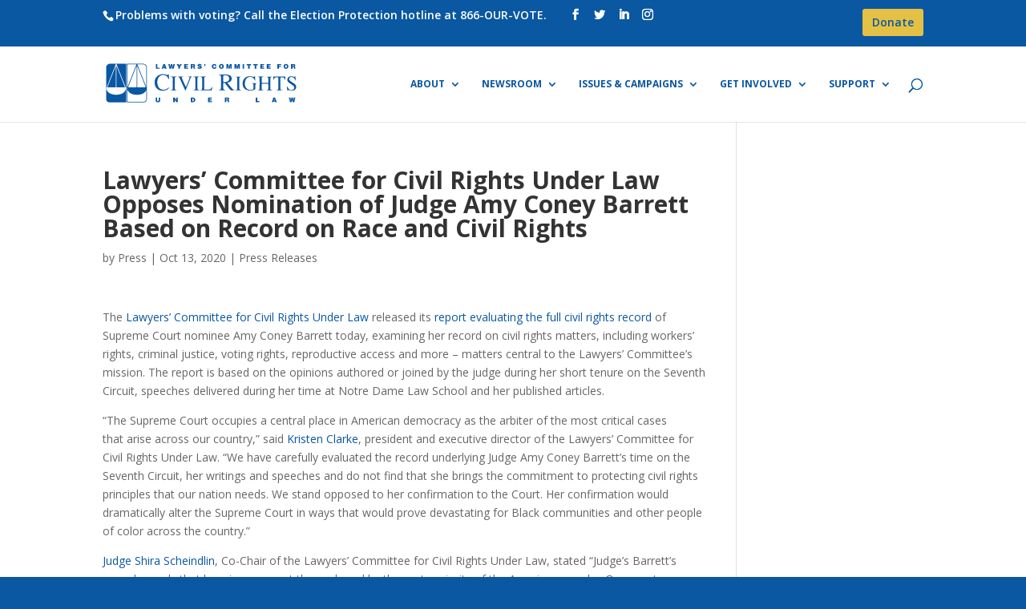

--- FILE ---
content_type: text/html; charset=UTF-8
request_url: https://www.lawyerscommittee.org/lawyers-committee-for-civil-rights-under-law-opposes-nomination-of-judge-amy-coney-barrett-based-on-record-on-race-and-civil-rights/
body_size: 14014
content:
<!DOCTYPE html>
<html lang="en-US">
<head>
	<!-- Google tag (gtag.js) --> <script async src="https://www.googletagmanager.com/gtag/js?id=AW-697022204"></script> <script> window.dataLayer = window.dataLayer || []; function gtag(){dataLayer.push(arguments);} gtag('js', new Date()); gtag('config', 'AW-697022204'); </script>


		<!--bebas font-->
	<link rel="preconnect" href="https://fonts.googleapis.com">
<link rel="preconnect" href="https://fonts.gstatic.com" crossorigin>
<link href="https://fonts.googleapis.com/css2?family=Bebas+Neue&display=swap" rel="stylesheet">
	<!--end bebas font-->
	<script src="https://sky.blackbaudcdn.net/static/og-web-loader/1/main.js" data-envid="p-bMioWl36HU-N8RUoZ8vFIg" data-zone="usa"></script>
	<meta name="google-site-verification" content="xlDTd2erMoeUzloyiDAH8Rj6it84lcEoxbmkXNRxDIg" />
	<meta charset="UTF-8" />
<meta http-equiv="X-UA-Compatible" content="IE=edge">
	<link rel="pingback" href="https://www.lawyerscommittee.org/xmlrpc.php" />

	<script type="text/javascript">
		document.documentElement.className = 'js';
	</script>
	
	<script>var et_site_url='https://www.lawyerscommittee.org';var et_post_id='19318';function et_core_page_resource_fallback(a,b){"undefined"===typeof b&&(b=a.sheet.cssRules&&0===a.sheet.cssRules.length);b&&(a.onerror=null,a.onload=null,a.href?a.href=et_site_url+"/?et_core_page_resource="+a.id+et_post_id:a.src&&(a.src=et_site_url+"/?et_core_page_resource="+a.id+et_post_id))}
</script><meta name='robots' content='index, follow, max-image-preview:large, max-snippet:-1, max-video-preview:-1' />
	<style>img:is([sizes="auto" i], [sizes^="auto," i]) { contain-intrinsic-size: 3000px 1500px }</style>
	
	<!-- This site is optimized with the Yoast SEO Premium plugin v24.8 (Yoast SEO v24.8.1) - https://yoast.com/wordpress/plugins/seo/ -->
	<title>Lawyers&#039; Committee for Civil Rights Under Law Opposes Nomination of Judge Amy Coney Barrett Based on Record on Race and Civil Rights | Lawyers&#039; Committee for Civil Rights Under Law</title>
	<link rel="canonical" href="https://www.lawyerscommittee.org/lawyers-committee-for-civil-rights-under-law-opposes-nomination-of-judge-amy-coney-barrett-based-on-record-on-race-and-civil-rights/" />
	<meta property="og:locale" content="en_US" />
	<meta property="og:type" content="article" />
	<meta property="og:title" content="Lawyers&#039; Committee for Civil Rights Under Law Opposes Nomination of Judge Amy Coney Barrett Based on Record on Race and Civil Rights" />
	<meta property="og:description" content="The Lawyers’ Committee for Civil Rights Under Law released its report evaluating the full civil rights record of Supreme Court nominee Amy Coney Barrett today, examining her record on civil rights matters, including workers’ rights, criminal justice, voting rights, reproductive access and more – matters central to the Lawyers’ Committee’s mission. The report is based on the [&hellip;]" />
	<meta property="og:url" content="https://www.lawyerscommittee.org/lawyers-committee-for-civil-rights-under-law-opposes-nomination-of-judge-amy-coney-barrett-based-on-record-on-race-and-civil-rights/" />
	<meta property="og:site_name" content="Lawyers&#039; Committee for Civil Rights Under Law" />
	<meta property="article:published_time" content="2020-10-13T15:31:43+00:00" />
	<meta property="article:modified_time" content="2025-07-20T14:01:46+00:00" />
	<meta name="author" content="Press" />
	<meta name="twitter:card" content="summary_large_image" />
	<meta name="twitter:label1" content="Written by" />
	<meta name="twitter:data1" content="Press" />
	<meta name="twitter:label2" content="Est. reading time" />
	<meta name="twitter:data2" content="4 minutes" />
	<script type="application/ld+json" class="yoast-schema-graph">{"@context":"https://schema.org","@graph":[{"@type":"Article","@id":"https://www.lawyerscommittee.org/lawyers-committee-for-civil-rights-under-law-opposes-nomination-of-judge-amy-coney-barrett-based-on-record-on-race-and-civil-rights/#article","isPartOf":{"@id":"https://www.lawyerscommittee.org/lawyers-committee-for-civil-rights-under-law-opposes-nomination-of-judge-amy-coney-barrett-based-on-record-on-race-and-civil-rights/"},"author":{"name":"Press","@id":"https://www.lawyerscommittee.org/#/schema/person/9b358c14a61302a914cf923deadd0b79"},"headline":"Lawyers&#8217; Committee for Civil Rights Under Law Opposes Nomination of Judge Amy Coney Barrett Based on Record on Race and Civil Rights","datePublished":"2020-10-13T15:31:43+00:00","dateModified":"2025-07-20T14:01:46+00:00","mainEntityOfPage":{"@id":"https://www.lawyerscommittee.org/lawyers-committee-for-civil-rights-under-law-opposes-nomination-of-judge-amy-coney-barrett-based-on-record-on-race-and-civil-rights/"},"wordCount":739,"commentCount":0,"publisher":{"@id":"https://www.lawyerscommittee.org/#organization"},"keywords":["Supreme Court"],"articleSection":["Press Releases"],"inLanguage":"en-US","potentialAction":[{"@type":"CommentAction","name":"Comment","target":["https://www.lawyerscommittee.org/lawyers-committee-for-civil-rights-under-law-opposes-nomination-of-judge-amy-coney-barrett-based-on-record-on-race-and-civil-rights/#respond"]}]},{"@type":"WebPage","@id":"https://www.lawyerscommittee.org/lawyers-committee-for-civil-rights-under-law-opposes-nomination-of-judge-amy-coney-barrett-based-on-record-on-race-and-civil-rights/","url":"https://www.lawyerscommittee.org/lawyers-committee-for-civil-rights-under-law-opposes-nomination-of-judge-amy-coney-barrett-based-on-record-on-race-and-civil-rights/","name":"Lawyers' Committee for Civil Rights Under Law Opposes Nomination of Judge Amy Coney Barrett Based on Record on Race and Civil Rights | Lawyers&#039; Committee for Civil Rights Under Law","isPartOf":{"@id":"https://www.lawyerscommittee.org/#website"},"datePublished":"2020-10-13T15:31:43+00:00","dateModified":"2025-07-20T14:01:46+00:00","breadcrumb":{"@id":"https://www.lawyerscommittee.org/lawyers-committee-for-civil-rights-under-law-opposes-nomination-of-judge-amy-coney-barrett-based-on-record-on-race-and-civil-rights/#breadcrumb"},"inLanguage":"en-US","potentialAction":[{"@type":"ReadAction","target":["https://www.lawyerscommittee.org/lawyers-committee-for-civil-rights-under-law-opposes-nomination-of-judge-amy-coney-barrett-based-on-record-on-race-and-civil-rights/"]}]},{"@type":"BreadcrumbList","@id":"https://www.lawyerscommittee.org/lawyers-committee-for-civil-rights-under-law-opposes-nomination-of-judge-amy-coney-barrett-based-on-record-on-race-and-civil-rights/#breadcrumb","itemListElement":[{"@type":"ListItem","position":1,"name":"Home","item":"https://www.lawyerscommittee.org/"},{"@type":"ListItem","position":2,"name":"Lawyers&#8217; Committee for Civil Rights Under Law Opposes Nomination of Judge Amy Coney Barrett Based on Record on Race and Civil Rights"}]},{"@type":"WebSite","@id":"https://www.lawyerscommittee.org/#website","url":"https://www.lawyerscommittee.org/","name":"Lawyers' Committee for Civil Rights Under Law","description":"Moving America Towards Justice","publisher":{"@id":"https://www.lawyerscommittee.org/#organization"},"potentialAction":[{"@type":"SearchAction","target":{"@type":"EntryPoint","urlTemplate":"https://www.lawyerscommittee.org/?s={search_term_string}"},"query-input":{"@type":"PropertyValueSpecification","valueRequired":true,"valueName":"search_term_string"}}],"inLanguage":"en-US"},{"@type":"Organization","@id":"https://www.lawyerscommittee.org/#organization","name":"Lawyer's Committee for Civil Rights Under Law","url":"https://www.lawyerscommittee.org/","logo":{"@type":"ImageObject","inLanguage":"en-US","@id":"https://www.lawyerscommittee.org/#/schema/logo/image/","url":"https://www.lawyerscommittee.org/wp-content/uploads/2025/03/LC-Logo-thumbnail-980x551-1.jpg","contentUrl":"https://www.lawyerscommittee.org/wp-content/uploads/2025/03/LC-Logo-thumbnail-980x551-1.jpg","width":980,"height":551,"caption":"Lawyer's Committee for Civil Rights Under Law"},"image":{"@id":"https://www.lawyerscommittee.org/#/schema/logo/image/"}},{"@type":"Person","@id":"https://www.lawyerscommittee.org/#/schema/person/9b358c14a61302a914cf923deadd0b79","name":"Press","image":{"@type":"ImageObject","inLanguage":"en-US","@id":"https://www.lawyerscommittee.org/#/schema/person/image/","url":"https://secure.gravatar.com/avatar/5f5b1fe1ac8f25483ac4d275826a6444f78e36b8a2f06eeaa5cea93560525668?s=96&d=mm&r=g","contentUrl":"https://secure.gravatar.com/avatar/5f5b1fe1ac8f25483ac4d275826a6444f78e36b8a2f06eeaa5cea93560525668?s=96&d=mm&r=g","caption":"Press"},"url":"https://www.lawyerscommittee.org/author/press/"}]}</script>
	<!-- / Yoast SEO Premium plugin. -->


<link rel='dns-prefetch' href='//fonts.googleapis.com' />
<link rel="alternate" type="application/rss+xml" title="Lawyers&#039; Committee for Civil Rights Under Law &raquo; Feed" href="https://www.lawyerscommittee.org/feed/" />
<link rel="alternate" type="application/rss+xml" title="Lawyers&#039; Committee for Civil Rights Under Law &raquo; Comments Feed" href="https://www.lawyerscommittee.org/comments/feed/" />
<link rel="alternate" type="application/rss+xml" title="Lawyers&#039; Committee for Civil Rights Under Law &raquo; Lawyers&#8217; Committee for Civil Rights Under Law Opposes Nomination of Judge Amy Coney Barrett Based on Record on Race and Civil Rights Comments Feed" href="https://www.lawyerscommittee.org/lawyers-committee-for-civil-rights-under-law-opposes-nomination-of-judge-amy-coney-barrett-based-on-record-on-race-and-civil-rights/feed/" />
<script type="text/javascript">
/* <![CDATA[ */
window._wpemojiSettings = {"baseUrl":"https:\/\/s.w.org\/images\/core\/emoji\/16.0.1\/72x72\/","ext":".png","svgUrl":"https:\/\/s.w.org\/images\/core\/emoji\/16.0.1\/svg\/","svgExt":".svg","source":{"concatemoji":"https:\/\/www.lawyerscommittee.org\/wp-includes\/js\/wp-emoji-release.min.js?ver=6.8.3"}};
/*! This file is auto-generated */
!function(s,n){var o,i,e;function c(e){try{var t={supportTests:e,timestamp:(new Date).valueOf()};sessionStorage.setItem(o,JSON.stringify(t))}catch(e){}}function p(e,t,n){e.clearRect(0,0,e.canvas.width,e.canvas.height),e.fillText(t,0,0);var t=new Uint32Array(e.getImageData(0,0,e.canvas.width,e.canvas.height).data),a=(e.clearRect(0,0,e.canvas.width,e.canvas.height),e.fillText(n,0,0),new Uint32Array(e.getImageData(0,0,e.canvas.width,e.canvas.height).data));return t.every(function(e,t){return e===a[t]})}function u(e,t){e.clearRect(0,0,e.canvas.width,e.canvas.height),e.fillText(t,0,0);for(var n=e.getImageData(16,16,1,1),a=0;a<n.data.length;a++)if(0!==n.data[a])return!1;return!0}function f(e,t,n,a){switch(t){case"flag":return n(e,"\ud83c\udff3\ufe0f\u200d\u26a7\ufe0f","\ud83c\udff3\ufe0f\u200b\u26a7\ufe0f")?!1:!n(e,"\ud83c\udde8\ud83c\uddf6","\ud83c\udde8\u200b\ud83c\uddf6")&&!n(e,"\ud83c\udff4\udb40\udc67\udb40\udc62\udb40\udc65\udb40\udc6e\udb40\udc67\udb40\udc7f","\ud83c\udff4\u200b\udb40\udc67\u200b\udb40\udc62\u200b\udb40\udc65\u200b\udb40\udc6e\u200b\udb40\udc67\u200b\udb40\udc7f");case"emoji":return!a(e,"\ud83e\udedf")}return!1}function g(e,t,n,a){var r="undefined"!=typeof WorkerGlobalScope&&self instanceof WorkerGlobalScope?new OffscreenCanvas(300,150):s.createElement("canvas"),o=r.getContext("2d",{willReadFrequently:!0}),i=(o.textBaseline="top",o.font="600 32px Arial",{});return e.forEach(function(e){i[e]=t(o,e,n,a)}),i}function t(e){var t=s.createElement("script");t.src=e,t.defer=!0,s.head.appendChild(t)}"undefined"!=typeof Promise&&(o="wpEmojiSettingsSupports",i=["flag","emoji"],n.supports={everything:!0,everythingExceptFlag:!0},e=new Promise(function(e){s.addEventListener("DOMContentLoaded",e,{once:!0})}),new Promise(function(t){var n=function(){try{var e=JSON.parse(sessionStorage.getItem(o));if("object"==typeof e&&"number"==typeof e.timestamp&&(new Date).valueOf()<e.timestamp+604800&&"object"==typeof e.supportTests)return e.supportTests}catch(e){}return null}();if(!n){if("undefined"!=typeof Worker&&"undefined"!=typeof OffscreenCanvas&&"undefined"!=typeof URL&&URL.createObjectURL&&"undefined"!=typeof Blob)try{var e="postMessage("+g.toString()+"("+[JSON.stringify(i),f.toString(),p.toString(),u.toString()].join(",")+"));",a=new Blob([e],{type:"text/javascript"}),r=new Worker(URL.createObjectURL(a),{name:"wpTestEmojiSupports"});return void(r.onmessage=function(e){c(n=e.data),r.terminate(),t(n)})}catch(e){}c(n=g(i,f,p,u))}t(n)}).then(function(e){for(var t in e)n.supports[t]=e[t],n.supports.everything=n.supports.everything&&n.supports[t],"flag"!==t&&(n.supports.everythingExceptFlag=n.supports.everythingExceptFlag&&n.supports[t]);n.supports.everythingExceptFlag=n.supports.everythingExceptFlag&&!n.supports.flag,n.DOMReady=!1,n.readyCallback=function(){n.DOMReady=!0}}).then(function(){return e}).then(function(){var e;n.supports.everything||(n.readyCallback(),(e=n.source||{}).concatemoji?t(e.concatemoji):e.wpemoji&&e.twemoji&&(t(e.twemoji),t(e.wpemoji)))}))}((window,document),window._wpemojiSettings);
/* ]]> */
</script>
<meta content="Divi v.4.9.0" name="generator"/><style id='wp-emoji-styles-inline-css' type='text/css'>

	img.wp-smiley, img.emoji {
		display: inline !important;
		border: none !important;
		box-shadow: none !important;
		height: 1em !important;
		width: 1em !important;
		margin: 0 0.07em !important;
		vertical-align: -0.1em !important;
		background: none !important;
		padding: 0 !important;
	}
</style>
<link rel='stylesheet' id='wp-block-library-css' href='https://www.lawyerscommittee.org/wp-includes/css/dist/block-library/style.min.css?ver=6.8.3' type='text/css' media='all' />
<style id='classic-theme-styles-inline-css' type='text/css'>
/*! This file is auto-generated */
.wp-block-button__link{color:#fff;background-color:#32373c;border-radius:9999px;box-shadow:none;text-decoration:none;padding:calc(.667em + 2px) calc(1.333em + 2px);font-size:1.125em}.wp-block-file__button{background:#32373c;color:#fff;text-decoration:none}
</style>
<style id='global-styles-inline-css' type='text/css'>
:root{--wp--preset--aspect-ratio--square: 1;--wp--preset--aspect-ratio--4-3: 4/3;--wp--preset--aspect-ratio--3-4: 3/4;--wp--preset--aspect-ratio--3-2: 3/2;--wp--preset--aspect-ratio--2-3: 2/3;--wp--preset--aspect-ratio--16-9: 16/9;--wp--preset--aspect-ratio--9-16: 9/16;--wp--preset--color--black: #000000;--wp--preset--color--cyan-bluish-gray: #abb8c3;--wp--preset--color--white: #ffffff;--wp--preset--color--pale-pink: #f78da7;--wp--preset--color--vivid-red: #cf2e2e;--wp--preset--color--luminous-vivid-orange: #ff6900;--wp--preset--color--luminous-vivid-amber: #fcb900;--wp--preset--color--light-green-cyan: #7bdcb5;--wp--preset--color--vivid-green-cyan: #00d084;--wp--preset--color--pale-cyan-blue: #8ed1fc;--wp--preset--color--vivid-cyan-blue: #0693e3;--wp--preset--color--vivid-purple: #9b51e0;--wp--preset--gradient--vivid-cyan-blue-to-vivid-purple: linear-gradient(135deg,rgba(6,147,227,1) 0%,rgb(155,81,224) 100%);--wp--preset--gradient--light-green-cyan-to-vivid-green-cyan: linear-gradient(135deg,rgb(122,220,180) 0%,rgb(0,208,130) 100%);--wp--preset--gradient--luminous-vivid-amber-to-luminous-vivid-orange: linear-gradient(135deg,rgba(252,185,0,1) 0%,rgba(255,105,0,1) 100%);--wp--preset--gradient--luminous-vivid-orange-to-vivid-red: linear-gradient(135deg,rgba(255,105,0,1) 0%,rgb(207,46,46) 100%);--wp--preset--gradient--very-light-gray-to-cyan-bluish-gray: linear-gradient(135deg,rgb(238,238,238) 0%,rgb(169,184,195) 100%);--wp--preset--gradient--cool-to-warm-spectrum: linear-gradient(135deg,rgb(74,234,220) 0%,rgb(151,120,209) 20%,rgb(207,42,186) 40%,rgb(238,44,130) 60%,rgb(251,105,98) 80%,rgb(254,248,76) 100%);--wp--preset--gradient--blush-light-purple: linear-gradient(135deg,rgb(255,206,236) 0%,rgb(152,150,240) 100%);--wp--preset--gradient--blush-bordeaux: linear-gradient(135deg,rgb(254,205,165) 0%,rgb(254,45,45) 50%,rgb(107,0,62) 100%);--wp--preset--gradient--luminous-dusk: linear-gradient(135deg,rgb(255,203,112) 0%,rgb(199,81,192) 50%,rgb(65,88,208) 100%);--wp--preset--gradient--pale-ocean: linear-gradient(135deg,rgb(255,245,203) 0%,rgb(182,227,212) 50%,rgb(51,167,181) 100%);--wp--preset--gradient--electric-grass: linear-gradient(135deg,rgb(202,248,128) 0%,rgb(113,206,126) 100%);--wp--preset--gradient--midnight: linear-gradient(135deg,rgb(2,3,129) 0%,rgb(40,116,252) 100%);--wp--preset--font-size--small: 13px;--wp--preset--font-size--medium: 20px;--wp--preset--font-size--large: 36px;--wp--preset--font-size--x-large: 42px;--wp--preset--spacing--20: 0.44rem;--wp--preset--spacing--30: 0.67rem;--wp--preset--spacing--40: 1rem;--wp--preset--spacing--50: 1.5rem;--wp--preset--spacing--60: 2.25rem;--wp--preset--spacing--70: 3.38rem;--wp--preset--spacing--80: 5.06rem;--wp--preset--shadow--natural: 6px 6px 9px rgba(0, 0, 0, 0.2);--wp--preset--shadow--deep: 12px 12px 50px rgba(0, 0, 0, 0.4);--wp--preset--shadow--sharp: 6px 6px 0px rgba(0, 0, 0, 0.2);--wp--preset--shadow--outlined: 6px 6px 0px -3px rgba(255, 255, 255, 1), 6px 6px rgba(0, 0, 0, 1);--wp--preset--shadow--crisp: 6px 6px 0px rgba(0, 0, 0, 1);}:where(.is-layout-flex){gap: 0.5em;}:where(.is-layout-grid){gap: 0.5em;}body .is-layout-flex{display: flex;}.is-layout-flex{flex-wrap: wrap;align-items: center;}.is-layout-flex > :is(*, div){margin: 0;}body .is-layout-grid{display: grid;}.is-layout-grid > :is(*, div){margin: 0;}:where(.wp-block-columns.is-layout-flex){gap: 2em;}:where(.wp-block-columns.is-layout-grid){gap: 2em;}:where(.wp-block-post-template.is-layout-flex){gap: 1.25em;}:where(.wp-block-post-template.is-layout-grid){gap: 1.25em;}.has-black-color{color: var(--wp--preset--color--black) !important;}.has-cyan-bluish-gray-color{color: var(--wp--preset--color--cyan-bluish-gray) !important;}.has-white-color{color: var(--wp--preset--color--white) !important;}.has-pale-pink-color{color: var(--wp--preset--color--pale-pink) !important;}.has-vivid-red-color{color: var(--wp--preset--color--vivid-red) !important;}.has-luminous-vivid-orange-color{color: var(--wp--preset--color--luminous-vivid-orange) !important;}.has-luminous-vivid-amber-color{color: var(--wp--preset--color--luminous-vivid-amber) !important;}.has-light-green-cyan-color{color: var(--wp--preset--color--light-green-cyan) !important;}.has-vivid-green-cyan-color{color: var(--wp--preset--color--vivid-green-cyan) !important;}.has-pale-cyan-blue-color{color: var(--wp--preset--color--pale-cyan-blue) !important;}.has-vivid-cyan-blue-color{color: var(--wp--preset--color--vivid-cyan-blue) !important;}.has-vivid-purple-color{color: var(--wp--preset--color--vivid-purple) !important;}.has-black-background-color{background-color: var(--wp--preset--color--black) !important;}.has-cyan-bluish-gray-background-color{background-color: var(--wp--preset--color--cyan-bluish-gray) !important;}.has-white-background-color{background-color: var(--wp--preset--color--white) !important;}.has-pale-pink-background-color{background-color: var(--wp--preset--color--pale-pink) !important;}.has-vivid-red-background-color{background-color: var(--wp--preset--color--vivid-red) !important;}.has-luminous-vivid-orange-background-color{background-color: var(--wp--preset--color--luminous-vivid-orange) !important;}.has-luminous-vivid-amber-background-color{background-color: var(--wp--preset--color--luminous-vivid-amber) !important;}.has-light-green-cyan-background-color{background-color: var(--wp--preset--color--light-green-cyan) !important;}.has-vivid-green-cyan-background-color{background-color: var(--wp--preset--color--vivid-green-cyan) !important;}.has-pale-cyan-blue-background-color{background-color: var(--wp--preset--color--pale-cyan-blue) !important;}.has-vivid-cyan-blue-background-color{background-color: var(--wp--preset--color--vivid-cyan-blue) !important;}.has-vivid-purple-background-color{background-color: var(--wp--preset--color--vivid-purple) !important;}.has-black-border-color{border-color: var(--wp--preset--color--black) !important;}.has-cyan-bluish-gray-border-color{border-color: var(--wp--preset--color--cyan-bluish-gray) !important;}.has-white-border-color{border-color: var(--wp--preset--color--white) !important;}.has-pale-pink-border-color{border-color: var(--wp--preset--color--pale-pink) !important;}.has-vivid-red-border-color{border-color: var(--wp--preset--color--vivid-red) !important;}.has-luminous-vivid-orange-border-color{border-color: var(--wp--preset--color--luminous-vivid-orange) !important;}.has-luminous-vivid-amber-border-color{border-color: var(--wp--preset--color--luminous-vivid-amber) !important;}.has-light-green-cyan-border-color{border-color: var(--wp--preset--color--light-green-cyan) !important;}.has-vivid-green-cyan-border-color{border-color: var(--wp--preset--color--vivid-green-cyan) !important;}.has-pale-cyan-blue-border-color{border-color: var(--wp--preset--color--pale-cyan-blue) !important;}.has-vivid-cyan-blue-border-color{border-color: var(--wp--preset--color--vivid-cyan-blue) !important;}.has-vivid-purple-border-color{border-color: var(--wp--preset--color--vivid-purple) !important;}.has-vivid-cyan-blue-to-vivid-purple-gradient-background{background: var(--wp--preset--gradient--vivid-cyan-blue-to-vivid-purple) !important;}.has-light-green-cyan-to-vivid-green-cyan-gradient-background{background: var(--wp--preset--gradient--light-green-cyan-to-vivid-green-cyan) !important;}.has-luminous-vivid-amber-to-luminous-vivid-orange-gradient-background{background: var(--wp--preset--gradient--luminous-vivid-amber-to-luminous-vivid-orange) !important;}.has-luminous-vivid-orange-to-vivid-red-gradient-background{background: var(--wp--preset--gradient--luminous-vivid-orange-to-vivid-red) !important;}.has-very-light-gray-to-cyan-bluish-gray-gradient-background{background: var(--wp--preset--gradient--very-light-gray-to-cyan-bluish-gray) !important;}.has-cool-to-warm-spectrum-gradient-background{background: var(--wp--preset--gradient--cool-to-warm-spectrum) !important;}.has-blush-light-purple-gradient-background{background: var(--wp--preset--gradient--blush-light-purple) !important;}.has-blush-bordeaux-gradient-background{background: var(--wp--preset--gradient--blush-bordeaux) !important;}.has-luminous-dusk-gradient-background{background: var(--wp--preset--gradient--luminous-dusk) !important;}.has-pale-ocean-gradient-background{background: var(--wp--preset--gradient--pale-ocean) !important;}.has-electric-grass-gradient-background{background: var(--wp--preset--gradient--electric-grass) !important;}.has-midnight-gradient-background{background: var(--wp--preset--gradient--midnight) !important;}.has-small-font-size{font-size: var(--wp--preset--font-size--small) !important;}.has-medium-font-size{font-size: var(--wp--preset--font-size--medium) !important;}.has-large-font-size{font-size: var(--wp--preset--font-size--large) !important;}.has-x-large-font-size{font-size: var(--wp--preset--font-size--x-large) !important;}
:where(.wp-block-post-template.is-layout-flex){gap: 1.25em;}:where(.wp-block-post-template.is-layout-grid){gap: 1.25em;}
:where(.wp-block-columns.is-layout-flex){gap: 2em;}:where(.wp-block-columns.is-layout-grid){gap: 2em;}
:root :where(.wp-block-pullquote){font-size: 1.5em;line-height: 1.6;}
</style>
<link rel='stylesheet' id='ctf_styles-css' href='https://www.lawyerscommittee.org/wp-content/plugins/custom-twitter-feeds-pro/css/ctf-styles.css?ver=1.5.8' type='text/css' media='all' />
<link rel='stylesheet' id='dica-lightbox-styles-css' href='https://www.lawyerscommittee.org/wp-content/plugins/dg-carousel/styles/light-box-styles.css?ver=6.8.3' type='text/css' media='all' />
<link rel='stylesheet' id='swipe-style-css' href='https://www.lawyerscommittee.org/wp-content/plugins/dg-carousel/styles/swiper.min.css?ver=6.8.3' type='text/css' media='all' />
<link rel='stylesheet' id='searchandfilter-css' href='https://www.lawyerscommittee.org/wp-content/plugins/search-filter/style.css?ver=1' type='text/css' media='all' />
<link rel='stylesheet' id='divi-style-css' href='https://www.lawyerscommittee.org/wp-content/themes/Divi/style.css?ver=4.9.0' type='text/css' media='all' />
<link rel='stylesheet' id='divi-carousel-styles-css' href='https://www.lawyerscommittee.org/wp-content/plugins/dg-carousel/styles/style.min.css?ver=2.0.18' type='text/css' media='all' />
<link rel='stylesheet' id='et-builder-googlefonts-cached-css' href='https://fonts.googleapis.com/css?family=Open+Sans:300,300italic,regular,italic,600,600italic,700,700italic,800,800italic&#038;subset=latin,latin-ext&#038;display=swap' type='text/css' media='all' />
<link rel='stylesheet' id='dashicons-css' href='https://www.lawyerscommittee.org/wp-includes/css/dashicons.min.css?ver=6.8.3' type='text/css' media='all' />
<script type="text/javascript" src="https://www.lawyerscommittee.org/wp-includes/js/jquery/jquery.min.js?ver=3.7.1" id="jquery-core-js"></script>
<script type="text/javascript" src="https://www.lawyerscommittee.org/wp-includes/js/jquery/jquery-migrate.min.js?ver=3.4.1" id="jquery-migrate-js"></script>
<link rel="https://api.w.org/" href="https://www.lawyerscommittee.org/wp-json/" /><link rel="alternate" title="JSON" type="application/json" href="https://www.lawyerscommittee.org/wp-json/wp/v2/posts/19318" /><link rel="EditURI" type="application/rsd+xml" title="RSD" href="https://www.lawyerscommittee.org/xmlrpc.php?rsd" />
<link rel='shortlink' href='https://www.lawyerscommittee.org/?p=19318' />
<link rel="alternate" title="oEmbed (JSON)" type="application/json+oembed" href="https://www.lawyerscommittee.org/wp-json/oembed/1.0/embed?url=https%3A%2F%2Fwww.lawyerscommittee.org%2Flawyers-committee-for-civil-rights-under-law-opposes-nomination-of-judge-amy-coney-barrett-based-on-record-on-race-and-civil-rights%2F" />
<link rel="alternate" title="oEmbed (XML)" type="text/xml+oembed" href="https://www.lawyerscommittee.org/wp-json/oembed/1.0/embed?url=https%3A%2F%2Fwww.lawyerscommittee.org%2Flawyers-committee-for-civil-rights-under-law-opposes-nomination-of-judge-amy-coney-barrett-based-on-record-on-race-and-civil-rights%2F&#038;format=xml" />
<meta name="viewport" content="width=device-width, initial-scale=1.0, maximum-scale=1.0, user-scalable=0" /><link rel="preload" href="https://www.lawyerscommittee.org/wp-content/themes/Divi/core/admin/fonts/modules.ttf" as="font" crossorigin="anonymous"><style type="text/css" id="custom-background-css">
body.custom-background { background-color: #0a57a2; }
</style>
	<!-- Global site tag (gtag.js) - Google Analytics -->
<script async src="https://www.googletagmanager.com/gtag/js?id=UA-15049147-1"></script>
<script>
  window.dataLayer = window.dataLayer || [];
  function gtag(){dataLayer.push(arguments);}
  gtag('js', new Date());

  gtag('config', 'UA-15049147-1');
</script>

<!-- Facebook Pixel Code -->
<script>
  !function(f,b,e,v,n,t,s)
  {if(f.fbq)return;n=f.fbq=function(){n.callMethod?
  n.callMethod.apply(n,arguments):n.queue.push(arguments)};
  if(!f._fbq)f._fbq=n;n.push=n;n.loaded=!0;n.version='2.0';
  n.queue=[];t=b.createElement(e);t.async=!0;
  t.src=v;s=b.getElementsByTagName(e)[0];
  s.parentNode.insertBefore(t,s)}(window, document,'script',
  'https://connect.facebook.net/en_US/fbevents.js');
  fbq('init', '923751277828869');
  fbq('track', 'PageView');
</script>
<noscript><img height="1" width="1" style="display:none" src="https://www.facebook.com/tr?id=923751277828869&amp;ev=PageView&amp;noscript=1"></noscript>
<!-- End Facebook Pixel Code -->


<!-- Google Tag Manager -->
<script>(function(w,d,s,l,i){w[l]=w[l]||[];w[l].push({'gtm.start':
new Date().getTime(),event:'gtm.js'});var f=d.getElementsByTagName(s)[0],
j=d.createElement(s),dl=l!='dataLayer'?'&l='+l:'';j.async=true;j.src=
'https://www.googletagmanager.com/gtm.js?id='+i+dl;f.parentNode.insertBefore(j,f);
})(window,document,'script','dataLayer','GTM-PTF5SC7');</script>
<!-- End Google Tag Manager -->


<!-- Twitter universal website tag code -->
<script>
!function(e,t,n,s,u,a){e.twq||(s=e.twq=function(){s.exe?s.exe.apply(s,arguments):s.queue.push(arguments);
},s.version='1.1',s.queue=[],u=t.createElement(n),u.async=!0,u.src='//static.ads-twitter.com/uwt.js',
a=t.getElementsByTagName(n)[0],a.parentNode.insertBefore(u,a))}(window,document,'script');
// Insert Twitter Pixel ID and Standard Event data below
twq('init','o4g0d');
twq('track','PageView');
</script>
<!-- End Twitter universal website tag code -->
<link rel="icon" href="https://www.lawyerscommittee.org/wp-content/uploads/2019/10/favicon.ico" sizes="32x32" />
<link rel="icon" href="https://www.lawyerscommittee.org/wp-content/uploads/2019/10/favicon.ico" sizes="192x192" />
<link rel="apple-touch-icon" href="https://www.lawyerscommittee.org/wp-content/uploads/2019/10/favicon.ico" />
<meta name="msapplication-TileImage" content="https://www.lawyerscommittee.org/wp-content/uploads/2019/10/favicon.ico" />
<link rel="stylesheet" id="et-divi-customizer-global-cached-inline-styles" href="https://www.lawyerscommittee.org/wp-content/et-cache/global/et-divi-customizer-global-176713570329.min.css" onerror="et_core_page_resource_fallback(this, true)" onload="et_core_page_resource_fallback(this)" /></head>
<body class="wp-singular post-template-default single single-post postid-19318 single-format-standard custom-background wp-theme-Divi et-tb-has-template et-tb-has-footer et_pb_button_helper_class et_fixed_nav et_show_nav et_pb_show_title et_secondary_nav_enabled et_secondary_nav_two_panels et_primary_nav_dropdown_animation_fade et_secondary_nav_dropdown_animation_fade et_header_style_left et_pb_svg_logo et_cover_background et_pb_gutter et_pb_gutters2 et_right_sidebar et_divi_theme et-db et_minified_js et_minified_css">
	<div id="page-container">
<div id="et-boc" class="et-boc">
			
				<div id="top-header">
		<div class="container clearfix">

		
			<div id="et-info">
							<span id="et-info-phone">Problems with voting? Call the Election Protection hotline at 866-OUR-VOTE.</span>
			
			
			<ul class="et-social-icons">

	<li class="et-social-icon et-social-facebook">
		<a href="https://www.facebook.com/lawyerscommittee" class="icon">
			<span>Facebook</span>
		</a>
	</li>
	<li class="et-social-icon et-social-twitter">
		<a href="https://twitter.com/LawyersComm" class="icon">
			<span>Twitter</span>
		</a>
	</li>
	<li class="et-social-icon et-social-google-plus">
		<a href="https://www.linkedin.com/company/lawyers&#039;%E2%80%8B-committee-for-civil-rights/" class="icon">
			<span>Google</span>
		</a>
	</li>
	<li class="et-social-icon et-social-instagram">
		<a href="https://www.instagram.com/lawyerscomm/" class="icon">
			<span>Instagram</span>
		</a>
	</li>

</ul>			</div> <!-- #et-info -->

		
			<div id="et-secondary-menu">
			<div class="et_duplicate_social_icons">
							<ul class="et-social-icons">

	<li class="et-social-icon et-social-facebook">
		<a href="https://www.facebook.com/lawyerscommittee" class="icon">
			<span>Facebook</span>
		</a>
	</li>
	<li class="et-social-icon et-social-twitter">
		<a href="https://twitter.com/LawyersComm" class="icon">
			<span>Twitter</span>
		</a>
	</li>
	<li class="et-social-icon et-social-google-plus">
		<a href="https://www.linkedin.com/company/lawyers&#039;%E2%80%8B-committee-for-civil-rights/" class="icon">
			<span>Google</span>
		</a>
	</li>
	<li class="et-social-icon et-social-instagram">
		<a href="https://www.instagram.com/lawyerscomm/" class="icon">
			<span>Instagram</span>
		</a>
	</li>

</ul>
						</div><ul id="et-secondary-nav" class="menu"><li class="donate-nav menu-item menu-item-type-post_type menu-item-object-page menu-item-20734"><a href="https://www.lawyerscommittee.org/make-a-donation/">Donate</a></li>
</ul>			</div> <!-- #et-secondary-menu -->

		</div> <!-- .container -->
	</div> <!-- #top-header -->


	<header id="main-header" data-height-onload="80">
		<div class="container clearfix et_menu_container">
					<div class="logo_container">
				<span class="logo_helper"></span>
				<a href="https://www.lawyerscommittee.org/">
					<img src="/wp-content/themes/lawyercommittee/images/lc-logo.svg" alt="Lawyers&#039; Committee for Civil Rights Under Law" id="logo" data-height-percentage="60" />
				</a> 
			</div>
					<div id="et-top-navigation" data-height="80" data-fixed-height="60">
									<nav id="top-menu-nav">
					<ul id="top-menu" class="nav"><li class="menu-item menu-item-type-custom menu-item-object-custom menu-item-has-children menu-item-31729"><a href="#">About</a>
<ul class="sub-menu">
	<li class="menu-item menu-item-type-custom menu-item-object-custom menu-item-31727"><a href="/mission/">Our Mission</a></li>
	<li class="menu-item menu-item-type-post_type menu-item-object-page menu-item-23415"><a href="https://www.lawyerscommittee.org/boardofdirectors/">Board of Directors</a></li>
	<li class="menu-item menu-item-type-post_type menu-item-object-page menu-item-30299"><a href="https://www.lawyerscommittee.org/executive-management-team/">Executive Management Team</a></li>
	<li class="menu-item menu-item-type-custom menu-item-object-custom menu-item-30338"><a href="/staff-and-team/">Staff</a></li>
	<li class="menu-item menu-item-type-post_type menu-item-object-page menu-item-has-children menu-item-10266"><a href="https://www.lawyerscommittee.org/career-opportunities/">Join Our Team</a>
	<ul class="sub-menu">
		<li class="menu-item menu-item-type-post_type menu-item-object-page menu-item-17636"><a href="https://www.lawyerscommittee.org/career-opportunities/">Staff Opportunities</a></li>
	</ul>
</li>
	<li class="menu-item menu-item-type-custom menu-item-object-custom menu-item-27274"><a href="https://thefuturewedeserve.org/">60th Anniversary</a></li>
	<li class="menu-item menu-item-type-post_type menu-item-object-page menu-item-10264"><a href="https://www.lawyerscommittee.org/history/">History</a></li>
	<li class="menu-item menu-item-type-post_type menu-item-object-page menu-item-10263"><a href="https://www.lawyerscommittee.org/local-committees/">Local Committees</a></li>
	<li class="menu-item menu-item-type-post_type menu-item-object-page menu-item-10262"><a href="https://www.lawyerscommittee.org/financial-information/">Financial Information</a></li>
</ul>
</li>
<li class="menu-item menu-item-type-custom menu-item-object-custom menu-item-has-children menu-item-31730"><a href="#">Newsroom</a>
<ul class="sub-menu">
	<li class="menu-item menu-item-type-post_type menu-item-object-page menu-item-16474"><a href="https://www.lawyerscommittee.org/newsroom/">Newsroom</a></li>
	<li class="menu-item menu-item-type-post_type menu-item-object-page menu-item-17591"><a href="https://www.lawyerscommittee.org/events/">Virtual Event Library</a></li>
	<li class="menu-item menu-item-type-post_type menu-item-object-page menu-item-30298"><a href="https://www.lawyerscommittee.org/justice-in-action-newsletter/">LinkedIn Newsletters</a></li>
	<li class="menu-item menu-item-type-post_type menu-item-object-page menu-item-31845"><a href="https://www.lawyerscommittee.org/photo-galleries/">Photo Galleries</a></li>
	<li class="menu-item menu-item-type-custom menu-item-object-custom menu-item-has-children menu-item-10897"><a href="#">Additional News</a>
	<ul class="sub-menu">
		<li class="menu-item menu-item-type-post_type menu-item-object-page menu-item-11852"><a href="https://www.lawyerscommittee.org/chilling-voter-registration-in-tennessee/">Chilling Voter Registration In Tennessee</a></li>
		<li class="menu-item menu-item-type-post_type menu-item-object-page menu-item-10900"><a href="https://www.lawyerscommittee.org/landmark-settlement-in-dumpson-v-ade/">Dumpson Hate Crime</a></li>
	</ul>
</li>
</ul>
</li>
<li class="menu-item menu-item-type-custom menu-item-object-custom menu-item-has-children menu-item-10257"><a href="#">Issues &#038; Campaigns</a>
<ul class="sub-menu">
	<li class="menu-item menu-item-type-post_type menu-item-object-page menu-item-32181"><a href="https://www.lawyerscommittee.org/ai-civil-rights-act/">AI Civil Rights Act</a></li>
	<li class="menu-item menu-item-type-post_type menu-item-object-project menu-item-6905"><a href="https://www.lawyerscommittee.org/project/criminal-justice-project/">Criminal Justice</a></li>
	<li class="menu-item menu-item-type-post_type menu-item-object-page menu-item-15262"><a href="https://www.lawyerscommittee.org/digitaljustice/">Digital Justice</a></li>
	<li class="menu-item menu-item-type-post_type menu-item-object-project menu-item-6911"><a href="https://www.lawyerscommittee.org/project/economic-justice-project/">Economic Justice</a></li>
	<li class="menu-item menu-item-type-post_type menu-item-object-project menu-item-6906"><a href="https://www.lawyerscommittee.org/project/educational-opportunities-project/">Educational Opportunities</a></li>
	<li class="menu-item menu-item-type-post_type menu-item-object-project menu-item-10974"><a href="https://www.lawyerscommittee.org/project/election-protection/">Election Protection</a></li>
	<li class="menu-item menu-item-type-post_type menu-item-object-project menu-item-6907"><a href="https://www.lawyerscommittee.org/project/fair-housing-and-community-development-project/">Fair Housing and Community Development</a></li>
	<li class="menu-item menu-item-type-post_type menu-item-object-project menu-item-7033"><a href="https://www.lawyerscommittee.org/project/pro-bono/">Pro Bono</a></li>
	<li class="menu-item menu-item-type-post_type menu-item-object-project menu-item-7034"><a href="https://www.lawyerscommittee.org/project/public-policy/">Public Policy</a></li>
	<li class="menu-item menu-item-type-post_type menu-item-object-project menu-item-6909"><a href="https://www.lawyerscommittee.org/project/voting-rights-project/">Voting Rights</a></li>
	<li class="menu-item menu-item-type-custom menu-item-object-custom menu-item-has-children menu-item-32080"><a href="#">Public Comments &#038; Sign-On Letters</a>
	<ul class="sub-menu">
		<li class="menu-item menu-item-type-post_type menu-item-object-page menu-item-32079"><a href="https://www.lawyerscommittee.org/administrative-and-public-comments/">Administrative and Public Comments</a></li>
		<li class="menu-item menu-item-type-custom menu-item-object-custom menu-item-30411"><a href="/sign-on-letters-statements/">Sign-On Letters</a></li>
	</ul>
</li>
	<li class="menu-item menu-item-type-post_type menu-item-object-project menu-item-7393"><a href="https://www.lawyerscommittee.org/project/supreme-court-watch/">Supreme Court Watch</a></li>
	<li class="menu-item menu-item-type-post_type menu-item-object-page menu-item-16049"><a href="https://www.lawyerscommittee.org/census2020/">Census and Redistricting</a></li>
	<li class="menu-item menu-item-type-custom menu-item-object-custom menu-item-29789"><a href="/project/stop-hate-project/">The James Byrd Jr. Center to Stop Hate</a></li>
</ul>
</li>
<li class="menu-item menu-item-type-custom menu-item-object-custom menu-item-has-children menu-item-31731"><a href="#">Get Involved</a>
<ul class="sub-menu">
	<li class="menu-item menu-item-type-custom menu-item-object-custom menu-item-31726"><a href="/contact/">Contact Us</a></li>
	<li class="menu-item menu-item-type-custom menu-item-object-custom menu-item-31569"><a href="https://www.lawyerscommittee.org/upcoming-events/">Upcoming Events</a></li>
	<li class="menu-item menu-item-type-custom menu-item-object-custom menu-item-13782"><a href="https://electionprotection.wetheaction.org/">Volunteer with Election Protection</a></li>
</ul>
</li>
<li class="menu-item menu-item-type-custom menu-item-object-custom menu-item-has-children menu-item-31732"><a href="#">Support</a>
<ul class="sub-menu">
	<li class="menu-item menu-item-type-custom menu-item-object-custom menu-item-31728"><a href="/donate/">Make a Donation</a></li>
	<li class="menu-item menu-item-type-post_type menu-item-object-page menu-item-30652"><a href="https://www.lawyerscommittee.org/lcsolidarity/">Civil Rights Solidarity Fund</a></li>
	<li class="menu-item menu-item-type-post_type menu-item-object-page menu-item-17800"><a href="https://www.lawyerscommittee.org/more-ways-to-give/">More Ways To Give</a></li>
	<li class="menu-item menu-item-type-custom menu-item-object-custom menu-item-27276"><a href="https://thefuturewedeserve.org/gala">Higginbotham Gala</a></li>
</ul>
</li>
</ul>					</nav>
				
				
				
								<div id="et_top_search">
					<span id="et_search_icon"></span>
				</div>
				
				<div id="et_mobile_nav_menu">
				<div class="mobile_nav closed">
					<span class="select_page">Select Page</span>
					<span class="mobile_menu_bar mobile_menu_bar_toggle"></span>
				</div>
			</div>			</div> <!-- #et-top-navigation -->
		</div> <!-- .container -->
		<div class="et_search_outer">
			<div class="container et_search_form_container">
				<form role="search" method="get" class="et-search-form" action="https://www.lawyerscommittee.org/">
				<input type="search" class="et-search-field" placeholder="Search &hellip;" value="" name="s" title="Search for:" />				</form>
				<span class="et_close_search_field"></span>
			</div>
		</div>
	</header> <!-- #main-header -->
<div id="et-main-area">
	
<div id="main-content">
		<div class="container">
		<div id="content-area" class="clearfix">
			<div id="left-area">
											<article id="post-19318" class="et_pb_post post-19318 post type-post status-publish format-standard hentry category-press-releases tag-supreme-court">
											<div class="et_post_meta_wrapper">
							<h1 class="entry-title">Lawyers&#8217; Committee for Civil Rights Under Law Opposes Nomination of Judge Amy Coney Barrett Based on Record on Race and Civil Rights</h1>

						<p class="post-meta"> by <span class="author vcard"><a href="https://www.lawyerscommittee.org/author/press/" title="Posts by Press" rel="author">Press</a></span> | <span class="published">Oct 13, 2020</span> | <a href="https://www.lawyerscommittee.org/category/press-releases/" rel="category tag">Press Releases</a></p>
												</div> <!-- .et_post_meta_wrapper -->
				
					<div class="entry-content">
					<p>The <a href="https://lawyerscommittee.org/">Lawyers’ Committee for Civil Rights Under Law</a> released its <a href="https://lawyerscommittee.org/wp-content/uploads/2020/10/Lawyers-Committee-Report-on-Amy-Coney-Barrett.pdf">report evaluating the full civil rights record</a> of Supreme Court nominee Amy Coney Barrett today, examining her record on civil rights matters, including workers’ rights, criminal justice, voting rights, reproductive access and more – matters central to the Lawyers’ Committee’s mission. The report is based on the opinions authored or joined by the judge during her short tenure on the Seventh Circuit, speeches delivered during her time at Notre Dame Law School and her published articles.</p>
<p><span style="font-style: inherit;"><span style="font-weight: inherit;">“The Supreme Court occupies a central place in American democracy as the arbiter of the most critical cases that arise across our country,” said <a href="#">Kristen Clarke</a>, president and executive director of the Lawyers’ Committee for Civil Rights Under Law. “We have carefully evaluated the record underlying Judge Amy Coney Barrett’s time on the Seventh Circuit, her writings and speeches and do not find that she brings the commitment to protecting civil rights principles that our nation needs. We stand opposed to her confirmation to the Court. Her confirmation would dramatically alter the Supreme Court in ways that would prove devastating for Black communities and other people of color across the country.” </span></span></p>
<p><a href="https://en.wikipedia.org/wiki/Shira_Scheindlin"><span style="font-style: inherit;"><span style="font-weight: inherit;">Judge Shira Scheindlin</span></span></a>, Co-Chair of the Lawyers’ Committee for Civil Rights Under Law, stated “Judge’s Barrett’s record reveals that her views are not those shared by the vast majority of the American people.  Our country deserves a Justice who will be faithful to the principle of equal justice under law and who will respect the precedents that the Supreme Court has always espoused.  She has not made that commitment.”</p>
<p>The Lawyers’ Committee is currently litigating numerous cases in the Supreme Court pipeline including matters involving ballot access during the pandemic, efforts to ensure a fair and accurate 2020 Census, race-conscious admissions efforts in the higher education context and more. Judge Amy Coney Barrett’s record suggests that she will not be fair and impartial in applying federal civil rights law or the Constitution in these contexts.<span style="font-weight: inherit;"> </span></p>
<p><span style="font-style: inherit;"><span style="font-weight: inherit;">Recognizing the Supreme Court’s critical role in civil rights enforcement and the central role that the Court plays in our democracy, the Lawyers’ Committee has long reviewed the record of nominees to the Court to determine if the nominee demonstrates views that are consistent with the core civil rights principles for which the organization has long advocated. </span></span></p>
<p>In its <a href="https://lawyerscommittee.org/wp-content/uploads/2020/10/Lawyers-Committee-Report-on-Amy-Coney-Barrett.pdf">report</a>, the Lawyers’ Committee for Civil Rights Under Law expresses grave concerns regarding various aspects of Judge Barrett&#8217;s record including the following:</p>
<ul>
<li>Judge Barrett’s predisposition to side with employers over workers. Two of Judge Barrett&#8217;s cases include a failure to appreciate an employer’s obvious violation of Title VII in <em>EEOC v. AutoZone</em>, where the company was permitted to continue racially segregating its Black and Hispanic employees into separate stores, and <em>Smith v. Illinois Department of Transportation</em>,<sup> </sup> holding that an African-American traffic patrol driver failed to establish that he was fired in retaliation for his complaints of racial bias by his coworkers.</li>
<li>Judge Barrett called the <em>Miranda </em>doctrine, which can result in the exclusion of evidence if a confession is made in the absence of a warning of the right to remain silent, an example of “the court’s choice to over-enforce a constitutional norm” that goes beyond constitutional meaning and that the Miranda warnings “inevitably exclude from evidence even some confessions freely given.”  Judge Barrett&#8217;s disregard for procedural constitutional protections for people accused of committing crimes will lead to a chipping away of constitutional rights and have a detrimental effect on the criminal justice system.</li>
<li>Given her views on the doctrine of stare decisis, Judge Barrett could overturn landmark rulings that have guaranteed civil rights for all in cases such as <em>Brown v. Board of Education, Griswold v. Connecticut, Roe v. Wade, </em>and<em> Obergefell v. Hodges.</em></li>
</ul>
<p>Clarke also observed that “the timing of Judge Barrett’s nomination is simply unprecedented, marking the first time a nominee has been put forth in the middle of an ongoing general election in which millions of Americans have already cast their ballots. The politicized nature of Judge Barrett’s nomination stands to undermine public confidence and faith in the Supreme Court for years to come.”</p>
<p>A copy of the report issued by the Lawyers’ Committee for Civil Rights Under Law can be found <a href="https://lawyerscommittee.org/wp-content/uploads/2020/10/Lawyers-Committee-Report-on-Amy-Coney-Barrett.pdf">here</a>.</p>
<p style="text-align: center;">###</p>
					</div> <!-- .entry-content -->
					<div class="et_post_meta_wrapper">
										</div> <!-- .et_post_meta_wrapper -->
				</article> <!-- .et_pb_post -->

						</div> <!-- #left-area -->

				<div id="sidebar">
		<div id="nav_menu-6" class="et_pb_widget widget_nav_menu"><h4 class="widgettitle">Higginbotham Dinner</h4><div class="menu-higginbotham-container"><ul id="menu-higginbotham" class="menu"><li id="menu-item-23532" class="menu-item menu-item-type-custom menu-item-object-custom menu-item-23532"><a href="https://lawyerscommittee.org/higginbotham20celebration/">2020 Gala Recap</a></li>
<li id="menu-item-15587" class="menu-item menu-item-type-post_type menu-item-object-page menu-item-15587"><a href="https://www.lawyerscommittee.org/2019-higginbotham/">2019 Gala Recap</a></li>
<li id="menu-item-10580" class="menu-item menu-item-type-post_type menu-item-object-page menu-item-10580"><a href="https://www.lawyerscommittee.org/2018-higginbotham-dinner-honoree-william-s-demchak-pnc/">2018 Gala Recap</a></li>
<li id="menu-item-10582" class="menu-item menu-item-type-post_type menu-item-object-page menu-item-10582"><a href="https://www.lawyerscommittee.org/2017-gala-recap/">2017 Gala Recap</a></li>
<li id="menu-item-10584" class="menu-item menu-item-type-post_type menu-item-object-page menu-item-10584"><a href="https://www.lawyerscommittee.org/2016higginbotham/">2016 Gala Recap</a></li>
</ul></div></div> <!-- end .et_pb_widget --><div id="media_image-7" class="et_pb_widget widget_media_image"><h4 class="widgettitle">Sign Up Today!</h4><img width="300" height="300" src="https://www.lawyerscommittee.org/wp-content/uploads/2019/02/butt-1-300x300.jpg" class="image wp-image-10724  attachment-medium size-medium" alt="" style="max-width: 100%; height: auto;" decoding="async" loading="lazy" srcset="https://www.lawyerscommittee.org/wp-content/uploads/2019/02/butt-1-300x300.jpg 300w, https://www.lawyerscommittee.org/wp-content/uploads/2019/02/butt-1-150x150.jpg 150w, https://www.lawyerscommittee.org/wp-content/uploads/2019/02/butt-1-768x768.jpg 768w, https://www.lawyerscommittee.org/wp-content/uploads/2019/02/butt-1-1024x1024.jpg 1024w, https://www.lawyerscommittee.org/wp-content/uploads/2019/02/butt-1-75x75.jpg 75w, https://www.lawyerscommittee.org/wp-content/uploads/2019/02/butt-1-45x45.jpg 45w, https://www.lawyerscommittee.org/wp-content/uploads/2019/02/butt-1.jpg 1080w" sizes="auto, (max-width: 300px) 100vw, 300px" /></div> <!-- end .et_pb_widget -->	</div> <!-- end #sidebar -->
		</div> <!-- #content-area -->
	</div> <!-- .container -->
	</div> <!-- #main-content -->

	<footer class="et-l et-l--footer">
			<div class="et_builder_inner_content et_pb_gutters2"><div class="et_pb_section et_pb_section_0_tb_footer et_section_regular" >
				
				
				
				
					<div class="et_pb_row et_pb_row_0_tb_footer">
				<div class="et_pb_column et_pb_column_4_4 et_pb_column_0_tb_footer  et_pb_css_mix_blend_mode_passthrough et-last-child">
				
				
				<div class="et_pb_module et_pb_text et_pb_text_0_tb_footer  et_pb_text_align_left et_pb_bg_layout_light">
				
				
				<div class="et_pb_text_inner">&copy; 2026 Lawyers’ Committee for Civil Rights Under Law | <a href="/privacy-policy/">Privacy Policy</a></div>
			</div> <!-- .et_pb_text -->
			</div> <!-- .et_pb_column -->
				
				
			</div> <!-- .et_pb_row -->
				
				
			</div> <!-- .et_pb_section -->		</div><!-- .et_builder_inner_content -->
	</footer><!-- .et-l -->
	    </div> <!-- #et-main-area -->

			
		</div><!-- #et-boc -->
		</div> <!-- #page-container -->

			<script type="speculationrules">
{"prefetch":[{"source":"document","where":{"and":[{"href_matches":"\/*"},{"not":{"href_matches":["\/wp-*.php","\/wp-admin\/*","\/wp-content\/uploads\/*","\/wp-content\/*","\/wp-content\/plugins\/*","\/wp-content\/themes\/Divi\/*","\/*\\?(.+)"]}},{"not":{"selector_matches":"a[rel~=\"nofollow\"]"}},{"not":{"selector_matches":".no-prefetch, .no-prefetch a"}}]},"eagerness":"conservative"}]}
</script>
<!-- Google Tag Manager (noscript) -->
<noscript><iframe src="https://www.googletagmanager.com/ns.html?id=GTM-PTF5SC7" height="0" width="0" style="display:none;visibility:hidden"></iframe></noscript>
<!-- End Google Tag Manager (noscript) -->

<!-- Twitter universal website tag code -->
<script>
!function(e,t,n,s,u,a){e.twq||(s=e.twq=function(){s.exe?s.exe.apply(s,arguments):s.queue.push(arguments);
},s.version='1.1',s.queue=[],u=t.createElement(n),u.async=!0,u.src='//static.ads-twitter.com/uwt.js',
a=t.getElementsByTagName(n)[0],a.parentNode.insertBefore(u,a))}(window,document,'script');
// Insert Twitter Pixel ID and Standard Event data below
twq('init','o4g0d');
twq('track','PageView');
</script>
<!-- End Twitter universal website tag code -->

<!-- Twitter universal website tag code -->
<script>
!function(e,t,n,s,u,a){e.twq||(s=e.twq=function(){s.exe?s.exe.apply(s,arguments):s.queue.push(arguments);
},s.version='1.1',s.queue=[],u=t.createElement(n),u.async=!0,u.src='//static.ads-twitter.com/uwt.js',
a=t.getElementsByTagName(n)[0],a.parentNode.insertBefore(u,a))}(window,document,'script');
// Insert Twitter Pixel ID and Standard Event data below
twq('init','o4g0d');
twq('track','PageView');
</script>
<!-- End Twitter universal website tag code --><script type="text/javascript" src="https://www.lawyerscommittee.org/wp-content/plugins/dg-carousel/scripts/swiper.min.js?ver=1.0.0" id="swipe-script-js"></script>
<script type="text/javascript" id="divi-custom-script-js-extra">
/* <![CDATA[ */
var DIVI = {"item_count":"%d Item","items_count":"%d Items"};
var et_shortcodes_strings = {"previous":"Previous","next":"Next"};
var et_pb_custom = {"ajaxurl":"https:\/\/www.lawyerscommittee.org\/wp-admin\/admin-ajax.php","images_uri":"https:\/\/www.lawyerscommittee.org\/wp-content\/themes\/Divi\/images","builder_images_uri":"https:\/\/www.lawyerscommittee.org\/wp-content\/themes\/Divi\/includes\/builder\/images","et_frontend_nonce":"331f11208d","subscription_failed":"Please, check the fields below to make sure you entered the correct information.","et_ab_log_nonce":"ec4ca9af19","fill_message":"Please, fill in the following fields:","contact_error_message":"Please, fix the following errors:","invalid":"Invalid email","captcha":"Captcha","prev":"Prev","previous":"Previous","next":"Next","wrong_captcha":"You entered the wrong number in captcha.","wrong_checkbox":"Checkbox","ignore_waypoints":"no","is_divi_theme_used":"1","widget_search_selector":".widget_search","ab_tests":[],"is_ab_testing_active":"","page_id":"19318","unique_test_id":"","ab_bounce_rate":"5","is_cache_plugin_active":"yes","is_shortcode_tracking":"","tinymce_uri":""}; var et_builder_utils_params = {"condition":{"diviTheme":true,"extraTheme":false},"scrollLocations":["app","top"],"builderScrollLocations":{"desktop":"app","tablet":"app","phone":"app"},"onloadScrollLocation":"app","builderType":"fe"}; var et_frontend_scripts = {"builderCssContainerPrefix":"#et-boc","builderCssLayoutPrefix":"#et-boc .et-l"};
var et_pb_box_shadow_elements = [];
var et_pb_motion_elements = {"desktop":[],"tablet":[],"phone":[]};
var et_pb_sticky_elements = [];
/* ]]> */
</script>
<script type="text/javascript" src="https://www.lawyerscommittee.org/wp-content/themes/Divi/js/custom.unified.js?ver=4.9.0" id="divi-custom-script-js"></script>
<script type="text/javascript" src="https://www.lawyerscommittee.org/wp-content/plugins/dg-carousel/scripts/frontend-bundle.min.js?ver=2.0.18" id="divi-carousel-frontend-bundle-js"></script>
<script type="text/javascript" src="https://www.lawyerscommittee.org/wp-content/plugins/page-links-to/dist/new-tab.js?ver=3.3.5" id="page-links-to-js"></script>
<script type="text/javascript" src="https://www.lawyerscommittee.org/wp-content/themes/Divi/core/admin/js/common.js?ver=4.9.0" id="et-core-common-js"></script>
		
			<span class="et_pb_scroll_top et-pb-icon"></span>
	<script>(function(){function c(){var b=a.contentDocument||a.contentWindow.document;if(b){var d=b.createElement('script');d.innerHTML="window.__CF$cv$params={r:'9c17a60d5891a40c',t:'MTc2OTAwNzI4NS4wMDAwMDA='};var a=document.createElement('script');a.nonce='';a.src='/cdn-cgi/challenge-platform/scripts/jsd/main.js';document.getElementsByTagName('head')[0].appendChild(a);";b.getElementsByTagName('head')[0].appendChild(d)}}if(document.body){var a=document.createElement('iframe');a.height=1;a.width=1;a.style.position='absolute';a.style.top=0;a.style.left=0;a.style.border='none';a.style.visibility='hidden';document.body.appendChild(a);if('loading'!==document.readyState)c();else if(window.addEventListener)document.addEventListener('DOMContentLoaded',c);else{var e=document.onreadystatechange||function(){};document.onreadystatechange=function(b){e(b);'loading'!==document.readyState&&(document.onreadystatechange=e,c())}}}})();</script></body>
</html>


--- FILE ---
content_type: text/css
request_url: https://www.lawyerscommittee.org/wp-content/et-cache/global/et-divi-customizer-global-176713570329.min.css
body_size: 5726
content:
h1,h2,h3,h4,h5,h6{color:}.woocommerce #respond input#submit,.woocommerce-page #respond input#submit,.woocommerce #content input.button,.woocommerce-page #content input.button,.woocommerce-message,.woocommerce-error,.woocommerce-info{background:#0a57a2!important}#et_search_icon:hover,.mobile_menu_bar:before,.mobile_menu_bar:after,.et_toggle_slide_menu:after,.et-social-icon a:hover,.et_pb_sum,.et_pb_pricing li a,.et_pb_pricing_table_button,.et_overlay:before,.entry-summary p.price ins,.woocommerce div.product span.price,.woocommerce-page div.product span.price,.woocommerce #content div.product span.price,.woocommerce-page #content div.product span.price,.woocommerce div.product p.price,.woocommerce-page div.product p.price,.woocommerce #content div.product p.price,.woocommerce-page #content div.product p.price,.et_pb_member_social_links a:hover,.woocommerce .star-rating span:before,.woocommerce-page .star-rating span:before,.et_pb_widget li a:hover,.et_pb_filterable_portfolio .et_pb_portfolio_filters li a.active,.et_pb_filterable_portfolio .et_pb_portofolio_pagination ul li a.active,.et_pb_gallery .et_pb_gallery_pagination ul li a.active,.wp-pagenavi span.current,.wp-pagenavi a:hover,.nav-single a,.tagged_as a,.posted_in a{color:#0a57a2}.et_pb_contact_submit,.et_password_protected_form .et_submit_button,.et_pb_bg_layout_light .et_pb_newsletter_button,.comment-reply-link,.form-submit .et_pb_button,.et_pb_bg_layout_light .et_pb_promo_button,.et_pb_bg_layout_light .et_pb_more_button,.woocommerce a.button.alt,.woocommerce-page a.button.alt,.woocommerce button.button.alt,.woocommerce button.button.alt.disabled,.woocommerce-page button.button.alt,.woocommerce-page button.button.alt.disabled,.woocommerce input.button.alt,.woocommerce-page input.button.alt,.woocommerce #respond input#submit.alt,.woocommerce-page #respond input#submit.alt,.woocommerce #content input.button.alt,.woocommerce-page #content input.button.alt,.woocommerce a.button,.woocommerce-page a.button,.woocommerce button.button,.woocommerce-page button.button,.woocommerce input.button,.woocommerce-page input.button,.et_pb_contact p input[type="checkbox"]:checked+label i:before,.et_pb_bg_layout_light.et_pb_module.et_pb_button{color:#0a57a2}.footer-widget h4{color:#0a57a2}.et-search-form,.nav li ul,.et_mobile_menu,.footer-widget li:before,.et_pb_pricing li:before,blockquote{border-color:#0a57a2}.et_pb_counter_amount,.et_pb_featured_table .et_pb_pricing_heading,.et_quote_content,.et_link_content,.et_audio_content,.et_pb_post_slider.et_pb_bg_layout_dark,.et_slide_in_menu_container,.et_pb_contact p input[type="radio"]:checked+label i:before{background-color:#0a57a2}a{color:#0a57a2}#top-header,#et-secondary-nav li ul{background-color:#0a57a2}.et_header_style_centered .mobile_nav .select_page,.et_header_style_split .mobile_nav .select_page,.et_nav_text_color_light #top-menu>li>a,.et_nav_text_color_dark #top-menu>li>a,#top-menu a,.et_mobile_menu li a,.et_nav_text_color_light .et_mobile_menu li a,.et_nav_text_color_dark .et_mobile_menu li a,#et_search_icon:before,.et_search_form_container input,span.et_close_search_field:after,#et-top-navigation .et-cart-info{color:#0a57a2}.et_search_form_container input::-moz-placeholder{color:#0a57a2}.et_search_form_container input::-webkit-input-placeholder{color:#0a57a2}.et_search_form_container input:-ms-input-placeholder{color:#0a57a2}#main-header .nav li ul a{color:rgba(0,0,0,0.7)}#top-header,#top-header a,#et-secondary-nav li li a,#top-header .et-social-icon a:before{font-size:14px}#top-menu li a{font-size:12px}body.et_vertical_nav .container.et_search_form_container .et-search-form input{font-size:12px!important}#top-menu li a,.et_search_form_container input{font-weight:bold;font-style:normal;text-transform:uppercase;text-decoration:none}.et_search_form_container input::-moz-placeholder{font-weight:bold;font-style:normal;text-transform:uppercase;text-decoration:none}.et_search_form_container input::-webkit-input-placeholder{font-weight:bold;font-style:normal;text-transform:uppercase;text-decoration:none}.et_search_form_container input:-ms-input-placeholder{font-weight:bold;font-style:normal;text-transform:uppercase;text-decoration:none}#top-menu li.current-menu-ancestor>a,#top-menu li.current-menu-item>a,#top-menu li.current_page_item>a,.et_color_scheme_red #top-menu li.current-menu-ancestor>a,.et_color_scheme_red #top-menu li.current-menu-item>a,.et_color_scheme_red #top-menu li.current_page_item>a,.et_color_scheme_pink #top-menu li.current-menu-ancestor>a,.et_color_scheme_pink #top-menu li.current-menu-item>a,.et_color_scheme_pink #top-menu li.current_page_item>a,.et_color_scheme_orange #top-menu li.current-menu-ancestor>a,.et_color_scheme_orange #top-menu li.current-menu-item>a,.et_color_scheme_orange #top-menu li.current_page_item>a,.et_color_scheme_green #top-menu li.current-menu-ancestor>a,.et_color_scheme_green #top-menu li.current-menu-item>a,.et_color_scheme_green #top-menu li.current_page_item>a{color:#0051a3}#footer-widgets .footer-widget a,#footer-widgets .footer-widget li a,#footer-widgets .footer-widget li a:hover{color:#ffffff}.footer-widget{color:#ffffff}#main-footer .footer-widget h4{color:#0a57a2}.footer-widget li:before{border-color:#0a57a2}.footer-widget .et_pb_widget div,.footer-widget .et_pb_widget ul,.footer-widget .et_pb_widget ol,.footer-widget .et_pb_widget label{line-height:1.7em}#et-footer-nav .bottom-nav li.current-menu-item a{color:#0a57a2}#footer-bottom{background-color:rgba(10,87,162,0)}#footer-info,#footer-info a{color:#ffffff}#footer-bottom .et-social-icon a{font-size:14px}#footer-bottom .et-social-icon a{color:#ffffff}body .et_pb_button,.woocommerce a.button.alt,.woocommerce-page a.button.alt,.woocommerce button.button.alt,.woocommerce button.button.alt.disabled,.woocommerce-page button.button.alt,.woocommerce-page button.button.alt.disabled,.woocommerce input.button.alt,.woocommerce-page input.button.alt,.woocommerce #respond input#submit.alt,.woocommerce-page #respond input#submit.alt,.woocommerce #content input.button.alt,.woocommerce-page #content input.button.alt,.woocommerce a.button,.woocommerce-page a.button,.woocommerce button.button,.woocommerce-page button.button,.woocommerce input.button,.woocommerce-page input.button,.woocommerce #respond input#submit,.woocommerce-page #respond input#submit,.woocommerce #content input.button,.woocommerce-page #content input.button,.woocommerce-message a.button.wc-forward{}body.et_pb_button_helper_class .et_pb_button,body.et_pb_button_helper_class .et_pb_module.et_pb_button,.woocommerce.et_pb_button_helper_class a.button.alt,.woocommerce-page.et_pb_button_helper_class a.button.alt,.woocommerce.et_pb_button_helper_class button.button.alt,.woocommerce.et_pb_button_helper_class button.button.alt.disabled,.woocommerce-page.et_pb_button_helper_class button.button.alt,.woocommerce-page.et_pb_button_helper_class button.button.alt.disabled,.woocommerce.et_pb_button_helper_class input.button.alt,.woocommerce-page.et_pb_button_helper_class input.button.alt,.woocommerce.et_pb_button_helper_class #respond input#submit.alt,.woocommerce-page.et_pb_button_helper_class #respond input#submit.alt,.woocommerce.et_pb_button_helper_class #content input.button.alt,.woocommerce-page.et_pb_button_helper_class #content input.button.alt,.woocommerce.et_pb_button_helper_class a.button,.woocommerce-page.et_pb_button_helper_class a.button,.woocommerce.et_pb_button_helper_class button.button,.woocommerce-page.et_pb_button_helper_class button.button,.woocommerce.et_pb_button_helper_class input.button,.woocommerce-page.et_pb_button_helper_class input.button,.woocommerce.et_pb_button_helper_class #respond input#submit,.woocommerce-page.et_pb_button_helper_class #respond input#submit,.woocommerce.et_pb_button_helper_class #content input.button,.woocommerce-page.et_pb_button_helper_class #content input.button{color:#ffffff}body .et_pb_bg_layout_light.et_pb_button:hover,body .et_pb_bg_layout_light .et_pb_button:hover,body .et_pb_button:hover{color:#ffffff!important;border-radius:0px}.woocommerce a.button.alt:hover,.woocommerce-page a.button.alt:hover,.woocommerce button.button.alt:hover,.woocommerce button.button.alt.disabled:hover,.woocommerce-page button.button.alt:hover,.woocommerce-page button.button.alt.disabled:hover,.woocommerce input.button.alt:hover,.woocommerce-page input.button.alt:hover,.woocommerce #respond input#submit.alt:hover,.woocommerce-page #respond input#submit.alt:hover,.woocommerce #content input.button.alt:hover,.woocommerce-page #content input.button.alt:hover,.woocommerce a.button:hover,.woocommerce-page a.button:hover,.woocommerce button.button:hover,.woocommerce-page button.button:hover,.woocommerce input.button:hover,.woocommerce-page input.button:hover,.woocommerce #respond input#submit:hover,.woocommerce-page #respond input#submit:hover,.woocommerce #content input.button:hover,.woocommerce-page #content input.button:hover{color:#ffffff!important;border-radius:0px}h1,h2,h3,h4,h5,h6,.et_quote_content blockquote p,.et_pb_slide_description .et_pb_slide_title{font-weight:bold;font-style:normal;text-transform:none;text-decoration:none}@media only screen and (min-width:981px){.et_header_style_left #et-top-navigation,.et_header_style_split #et-top-navigation{padding:40px 0 0 0}.et_header_style_left #et-top-navigation nav>ul>li>a,.et_header_style_split #et-top-navigation nav>ul>li>a{padding-bottom:40px}.et_header_style_split .centered-inline-logo-wrap{width:80px;margin:-80px 0}.et_header_style_split .centered-inline-logo-wrap #logo{max-height:80px}.et_pb_svg_logo.et_header_style_split .centered-inline-logo-wrap #logo{height:80px}.et_header_style_centered #top-menu>li>a{padding-bottom:14px}.et_header_style_slide #et-top-navigation,.et_header_style_fullscreen #et-top-navigation{padding:31px 0 31px 0!important}.et_header_style_centered #main-header .logo_container{height:80px}#logo{max-height:60%}.et_pb_svg_logo #logo{height:60%}.et_header_style_centered.et_hide_primary_logo #main-header:not(.et-fixed-header) .logo_container,.et_header_style_centered.et_hide_fixed_logo #main-header.et-fixed-header .logo_container{height:14.4px}.et_header_style_left .et-fixed-header #et-top-navigation,.et_header_style_split .et-fixed-header #et-top-navigation{padding:30px 0 0 0}.et_header_style_left .et-fixed-header #et-top-navigation nav>ul>li>a,.et_header_style_split .et-fixed-header #et-top-navigation nav>ul>li>a{padding-bottom:30px}.et_header_style_centered header#main-header.et-fixed-header .logo_container{height:60px}.et_header_style_split #main-header.et-fixed-header .centered-inline-logo-wrap{width:60px;margin:-60px 0}.et_header_style_split .et-fixed-header .centered-inline-logo-wrap #logo{max-height:60px}.et_pb_svg_logo.et_header_style_split .et-fixed-header .centered-inline-logo-wrap #logo{height:60px}.et_header_style_slide .et-fixed-header #et-top-navigation,.et_header_style_fullscreen .et-fixed-header #et-top-navigation{padding:21px 0 21px 0!important}.et-fixed-header#top-header,.et-fixed-header#top-header #et-secondary-nav li ul{background-color:#0a57a2}.et-fixed-header #top-menu a,.et-fixed-header #et_search_icon:before,.et-fixed-header #et_top_search .et-search-form input,.et-fixed-header .et_search_form_container input,.et-fixed-header .et_close_search_field:after,.et-fixed-header #et-top-navigation .et-cart-info{color:#0a57a2!important}.et-fixed-header .et_search_form_container input::-moz-placeholder{color:#0a57a2!important}.et-fixed-header .et_search_form_container input::-webkit-input-placeholder{color:#0a57a2!important}.et-fixed-header .et_search_form_container input:-ms-input-placeholder{color:#0a57a2!important}.et-fixed-header #top-menu li.current-menu-ancestor>a,.et-fixed-header #top-menu li.current-menu-item>a,.et-fixed-header #top-menu li.current_page_item>a{color:#0a57a2!important}}@media only screen and (min-width:1350px){.et_pb_row{padding:27px 0}.et_pb_section{padding:54px 0}.single.et_pb_pagebuilder_layout.et_full_width_page .et_post_meta_wrapper{padding-top:81px}.et_pb_fullwidth_section{padding:0}}@media only screen and (max-width:980px){.et_header_style_centered .mobile_nav .select_page,.et_header_style_split .mobile_nav .select_page,.et_mobile_menu li a,.mobile_menu_bar:before,.et_nav_text_color_light #top-menu>li>a,.et_nav_text_color_dark #top-menu>li>a,#top-menu a,.et_mobile_menu li a,#et_search_icon:before,#et_top_search .et-search-form input,.et_search_form_container input,#et-top-navigation .et-cart-info{color:rgba(0,0,0,0.6)}.et_close_search_field:after{color:rgba(0,0,0,0.6)!important}.et_search_form_container input::-moz-placeholder{color:rgba(0,0,0,0.6)}.et_search_form_container input::-webkit-input-placeholder{color:rgba(0,0,0,0.6)}.et_search_form_container input:-ms-input-placeholder{color:rgba(0,0,0,0.6)}}	body,input,textarea,select{font-family:'Open Sans',Helvetica,Arial,Lucida,sans-serif}li>ul{padding-bottom:0!important}li>ul>li{list-style-type:circle!important}.scotus-blue-header{color:#0A57A2!important;font-family:'Bebas Neue',display;font-weight:700;font-size:3rem;margin-top:1rem}#media_image-7{display:none}.newsletter-button{font-size:20px;margin-top:1.5rem;font-weight:500;padding:.3em 1em;line-height:1.7em!important;background-color:#0a57a2;color:#fff;background-repeat:no-repeat;border:2px solid;border-radius:3px;-webkit-transition-duration:.2s;transition-duration:.2s;-webkit-transition-property:all!important;transition-property:all!important}.newsletter-button-dark{font-size:20px;margin-top:1.5rem;font-weight:500;padding:.3em 1em;line-height:1.7em!important;background-color:#003466;color:#fff;background-repeat:no-repeat;border:2px solid;border-radius:3px;-webkit-transition-duration:.2s;transition-duration:.2s;-webkit-transition-property:all!important;transition-property:all!important}.h1-gold{font-family:'Bebas Neue',display;font-weight:700;font-size:103px;color:#D9B23A!important;text-transform:capitalize}.h2-gold{font-family:'Bebas Neue',display;font-size:50px;color:#D9B23A!important;text-transform:capitalize}.p-subheader{font-family:'Merriweather',Georgia,"Times New Roman",serif;font-style:italic;color:#FFFFFF!important;line-height:35px;font-size:25px}.et_pb_blog_item_0_0{min-height:25rem!important}.et_pb_blog_item_0_1{min-height:25rem!important}.et_pb_blog_item_0_2{min-height:25rem!important}.et_pb_blog_item_0_3{min-height:25rem!important}.et_pb_blog_item_0_4{min-height:25rem!important}.et_pb_blog_item_0_5{min-height:25rem!important}.et_pb_blog_item_0_6{min-height:25rem!important}.dd-page-vid-container{width:100%;padding:0% 14% 0%}.staff-department-wrapper{width:100%;padding:5rem 20%}.staff-department-container{display:flex;flex-wrap:wrap;justify-content:left;margin-bottom:3rem}.staff-department-cell{width:26%;padding:2rem 0;margin-right:3rem}.staff-department-cell h3{font-size:1.2rem;margin-top:.6rem}.staff-department-cell p{color:#aaa}.staff-department-cell a{color:#000}@media only screen and (max-width:700px){.staff-department-cell{width:100%;padding:.5rem 0;margin:0}}.event-page-container{width:100%;padding:5% 10% 7%}.event-menu-container{width:100%;margin-bottom:4.5rem}.event-menu-container a{color:#0A57A2;font-size:1.5rem;font-weight:400}.event-menu-container p{color:#0A57A2;font-size:1.3rem;font-weight:200}.event-vid-box{width:100%;display:flex;flex-wrap:wrap;justify-content:flex-start}.event-vid-cell{width:30%;margin:0 1rem 3rem}.event-vid-cell-vid{width:100%}.event-vid-cell-text{width:100%;padding:0}.event-vid-cell-text h3{color:#0A57A2;margin:1.5rem 0 0;font-size:1.2rem}@media only screen and (max-width:750px){.event-vid-cell-type{width:100%;margin-bottom:2rem}}@media (max-width:767px){#et-info .et-social-icons{display:block;margin-top:.5rem}body.admin-bar.et_fixed_nav.et_secondary_nav_two_panels #main-header,body.admin-bar.et_non_fixed_nav.et_transparent_nav.et_secondary_nav_two_panels #main-header{margin-top:1rem}}.pop-up-image{z-index:1000}.global-popup{display:none;position:fixed;z-index:1;left:0;top:0;width:100%;height:100%;background-color:rgba(0,0,0,0.5);justify-content:center;align-items:center;transition:opacity 0.5s ease-in-out}.global-popup-content{background-color:white;padding:20px;border-radius:10px;text-align:center;max-width:40%;width:80%;box-shadow:0 5px 15px rgba(0,0,0,0.3);margin-top:12rem}.close{position:absolute;top:22rem;right:222px;font-size:39px;font-weight:bold;color:#fff;cursor:pointer}.close:hover{color:#ff0000}@media (max-width:600px){.global-popup-content{width:90%;padding:15px;margin-top:7rem;max-width:90%}.close{position:absolute;top:17rem;right:53px;font-size:39px;font-weight:bold;color:#fff;cursor:pointer}}.higginbotham-24-gallery-container{display:flex;flex-wrap:wrap;margin-bottom:1rem}.higginbotham-24-gallery-cell{width:50%;padding:1rem .3rem 0}.higginbotham-24-gallery-cell img{margin-bottom:.7rem}.higginbotham-24-gallery-cell p{line-height:1.1rem}@media only screen and (max-width:650px){.higginbotham-24-gallery-cell{width:100%;padding:1rem .3rem 0}}#mobile-slider-a{height:28rem}.postid-29632 #main-content h5{font-weight:700;font-style:italic;font-size:1.5rem;line-height:1.7rem}.post-29632 .entry-title{font-size:2.5rem;font-weight:700}.page-id-29202 .post-29632 .entry-title{color:#000;font-size:18px;font-family:'Open Sans',Helvetica,Arial,Lucida,sans-serif;font-weight:700}.page-id-6 .post-29632 .entry-title{color:#000;font-size:18px;font-family:'Open Sans',Helvetica,Arial,Lucida,sans-serif;font-weight:700}.page-id-13 .post-29632 .entry-title{color:#000;font-size:18px;font-family:'Open Sans',Helvetica,Arial,Lucida,sans-serif;font-weight:700}.postid-29171 #main-content{background-color:#0A57A2!important}.postid-29171 #main-content{color:#fff}.postid-29171 #main-content h5{color:#fff;font-family:'Merriweather',Georgia,"Times New Roman",serif;font-weight:700;font-style:italic;font-size:1.5rem;line-height:1.7rem}.postid-29171 #left-area .post-meta a{color:#fff!important;text-decoration:underline}.post-29171 .entry-title{color:#e4c144;font-size:4rem;font-family:'Bebas Neue',display;font-weight:700}.page-id-29202 .post-29171 .entry-title{color:#000;font-size:18px;font-family:'Open Sans',Helvetica,Arial,Lucida,sans-serif;font-weight:700}.page-id-6 .post-29171 .entry-title{color:#000;font-size:18px;font-family:'Open Sans',Helvetica,Arial,Lucida,sans-serif;font-weight:700}.page-id-13 .post-29171 .entry-title{color:#000;font-size:18px;font-family:'Open Sans',Helvetica,Arial,Lucida,sans-serif;font-weight:700}.slide-archive-text{font-family:'Bebas Neue',display;font-weight:700;font-size:75px!important;color:#e4c144!important;text-align:left;text-shadow:0em 0.1em 0.1em #000000;display:block;line-height:4.5rem}.slide-archive-subtext{font-family:'Merriweather',Georgia,"Times New Roman",serif;font-weight:700;font-style:italic;font-size:27px!important;color:#FFFFFF!important;line-height:1.3em;text-align:left;text-shadow:0em 0.1em 0.1em #000000;display:block}.mow-slide-archive{background-image:url("/wp-content/uploads/2023/08/GettyImages-1350105902-BW-scaled.jpg");width:100%;background-repeat:no-repeat;background-size:cover;min-height:25rem;margin-bottom:5rem;padding:15rem 3rem 3rem}.white-house-slide-archive{background-image:url("/wp-content/uploads/2023/08/wh-carousel-handshake.jpg");width:100%;background-repeat:no-repeat;background-size:cover;min-height:25rem;margin-bottom:5rem;padding:13rem 3rem 3rem}#main-footer{background:url(/wp-content/uploads/2019/01/footer-wave.png);display:none}.et-pb-arrow-prev{color:#e4c144!important}.et-pb-arrow-next{color:#e4c144!important}.aa-post-1{background-image:url(https://www.lawyerscommittee.org/wp-content/uploads/2023/08/test-background-1.png);background-repeat:no-repeat;background-position:top center;background-size:cover;height:502px;width:600px;margin:0 auto;text-align:center;padding:1rem}.aa-post-2{background-image:url(https://www.lawyerscommittee.org/wp-content/uploads/2023/08/test-background-1.png);background-repeat:no-repeat;background-position:top center;background-size:cover;height:502px;width:600px;margin:0 auto;text-align:center;padding:1rem}.aa-post-3{background-image:url(https://www.lawyerscommittee.org/wp-content/uploads/2023/08/test-background-1.png);background-repeat:no-repeat;background-position:top center;background-size:cover;height:502px;width:600px;margin:0 auto;text-align:center;padding:1rem}.aa-post-4{background-image:url(https://www.lawyerscommittee.org/wp-content/uploads/2023/08/test-background-1.png);background-repeat:no-repeat;background-position:top center;background-size:cover;height:502px;width:600px;margin:0 auto;text-align:center;padding:1rem}.aa-post-5{background-image:url(https://www.lawyerscommittee.org/wp-content/uploads/2023/08/test-background-1.png);background-repeat:no-repeat;background-position:top center;background-size:cover;height:502px;width:600px;margin:0 auto;text-align:center;padding:1rem}.aa-gold{color:#e4c144!important}sup{font-size:.7rem}.med-text{font-size:1.6rem!important;line-height:1.9rem!important}.align-right{text-align:right}.gold-text{color:#ffc40d!important}.white-text{color:#fff!important}.blue-text{color:#007cba!important}#main-footer{background:url(/wp-content/uploads/2019/01/footer-wave.png)}.et-social-google-plus a.icon:before{content:'\e09d'}.nav li li{line-height:1.2em}.logo_container img{max-width:250px}#main-header .et_search_form_container{background:white}#mobile_menu li li li{display:none}.BBFormContainer{background:none!important}.BBFormContainer input{width:100%!important;padding:10px!important;border-radius:3px!important}.ctf-item{padding:20px!important;border-radius:5px;border:2px solid rgba(10,87,162,.25)!important}.grayscale .et_pb_gallery_image{-webkit-filter:grayscale(100%);filter:grayscale(100%);opacity:.8}.grayscale .et_pb_gallery_image:hover{-webkit-filter:grayscale(0%);filter:grayscale(0%);opacity:1}.et_overlay:before{display:none}#popmake-20462{padding:0;width:800px;height:400px}.donate-nav a{background:#e4c144;padding:10px 12px 10px 12px;border-radius:3px;color:#0a57a2!important;margin-bottom:13px}@media screen and (max-width:960px){#top-header{position:relative}.donate-nav a{width:20rem;text-align:center;font-size:1.4rem!important;margin-bottom:1.5rem;margin-right:auto!important;margin-left:auto!important;padding:.80rem!important}.et_duplicate_social_icons{display:none!important}#et-secondary-menu{float:right!important}body #et-secondary-menu,#et-secondary-nav{display:block!important}}.board-blue{color:#007cba;font-weight:800}.et_pb_slide_description,.et_pb_slider_fullwidth_off .et_pb_slide_description{padding:3% 0 1% 0;width:auto;margin:auto}.no-border{border:0}.et_pb_row_0{padding:0}.bored-container{width:100%}.bored-cell{width:50%;float:left}.et_pb_tabs_controls li a{text-decoration:none;color:#666;padding:4px 30px;vertical-align:middle;font-size:.7rem;display:table-cell;line-height:inherit}.centered{text-align:center;color:#ffffff!important}.quote-slide{vertical-align:top}.quote-slide p{font-size:.72rem}.quote-slide img{width:56%;margin-right:auto;margin-left:auto;margin-bottom:.75rem}.facts-box{width:40%;background-color:#007cba;color:#fff;float:right;padding:1rem;margin:.5rem .5rem .5rem 1rem;border:1px solid #fff}.facts-box h2{color:#fff}.issue-banner{width:100%;padding-top:13rem}.issue-banner h1{font-size:4rem;color:#fff;margin-left:3rem}.issue-news{padding:0;margin-bottom:.75rem}.issue-news p{padding:0}.issue-news img{width:90px;height:90px;float:left;margin-right:.75rem}.icon-box-box{width:100%;padding:1.5rem}.icon-box-box h2{color:#fff}.icon-box-box img{float:left;margin:1.5rem;width:300px}.k-pop{width:790px;display:inline-flex;background-repeat:no-repeat;background-position:center;background-image:url('https://lawyerscommittee.org/wp-content/uploads/2021/05/kristen-popup-fitted.png')}.k-pop-box{float:right;margin-right:3.5rem;display:block}#pop-container{width:70%;margin-left:auto;margin-right:auto;position:relative}#pop-top{width:100%;position:absolute;background-image:url('https://lawyerscommittee.org/wp-content/uploads/2021/06/Screen-Shot-2021-06-03-at-10.56.22-AM.png')}#pop-bottom{width:100%;position:absolute;background-image:url('https://lawyerscommittee.org/wp-content/uploads/2021/06/damon-pop-b.png')}.page-id-15128 #main-header{display:none}.page-id-15128 #page-container{padding-top:60px!important}.flex-grid-i{display:flex}.col-i{flex:4;padding:1rem}@media (max-width:400px){.flex-grid-i{display:block}}.reason-grid{padding:1rem 1.3rem}@media (max-width:550px){.gen-flex-grid{display:block}}.gen-flex-grid{display:flex;flex-wrap:wrap}.gen-col{padding:1rem 1rem 2.5rem 1rem;width:33%}.gen-col img{width:13rem;border-radius:4%}@media only screen and (max-width:800px){.gen-col{padding:1rem 1rem 2.5rem 1rem;width:100%}}.et_pb_slide_description,.et_pb_slider_fullwidth_off .et_pb_slide_description{padding:0;width:auto;margin:0 auto}.ap-header{width:100%;padding-top:10rem;font-size:4.2rem!important}.infograph-num{font-size:3rem;color:#fff;font-weight:900}.inforgraph-text{font-size:1.7rem;color:#fff;font-weight:900}.infograph-box{text-align:center;padding:0 2rem 5rem 2rem}.infograph-box img{text-align:center;margin:0 auto 2rem auto;width:300px}.board-table{border:solid 0 #fff}.board-yellow{color:#f1dd0d!important;font-weight:800}.no-border{border:solid 0px #007cba!important;padding:6px 13px!important}.cw-name{font-weight:900;font-size:1.5rem}.cw-show{font-weight:400;font-size:1.1rem;color:#f1dd0d}.et-pb-controllers{display:none}.cw-description{font-size:1.1rem}.et_pb_row et_pb_row_1{padding:0!important}@media only screen and (min-width:1350px){.et_pb_row{padding:0}}.yr-yellow{color:#f1dd0d!important}.yr-letter{color:#fff!important}.comm-row{display:flex;flex-direction:row;flex-wrap:wrap;width:100%}.comm-column{display:flex;flex-direction:column;flex-basis:100%;flex:1}.committee-header-color{font-size:1.6rem!important;width:100%;color:#fff;padding:1.2rem;background-color:#0a57a2}.committee-info{padding:1rem;line-height:1.4rem}.committee-info a{font-size:1.3rem;font-weight:bold}.comm-padding{padding:1rem}#nav_menu-6{display:none}.aa-stat-num{font-size:4rem;margin-top:1rem;padding-bottom:1.95rem;color:#ffc909!important}.aa-stat-box hr{width:65%;color:#ffc909!important}.aa-stat-text{font-size:1rem;color:#ffc909!important}.aa-stat-cite{font-size:.7rem;color:#ffc909!important}.a2-header{padding-top:20rem}.a2-header h1{font-size:2rem}.a2-header p{font-size:1.75rem!important}.aa-stat-box{background-color:#2f376f;width:100%;padding:2rem;margin-bottom:3rem}#march-anniversary-slider .et-pb-controllers a{height:14px;width:14px;border:1px solid white;background-color:transparent;opacity:1}#march-anniversary-slider a.et-pb-active-control{background-color:#e4c144}@media all and (max-width:767px){#march-anniversary-slider .et_pb_slider_container_inner{vertical-align:bottom;padding-bottom:30%}}.mow-quote-text{color:#fff;font-size:1.6rem;line-height:1.8rem}.post-mow-header{color:#000!important;font-size:2.5rem}.wh-photos-container{display:flex;flex-wrap:wrap;flex-direction:row}.wh-photo{width:50%;padding:0 3px}.wh-photo img{width:100%}.booker-box{display:flex;flex-wrap:wrap}.booker-box-img{width:40%;padding:0}.booker-box-txt{width:60%;padding:0 1rem 1rem 1rem}.misc-photos-container{display:flex;flex-wrap:wrap;flex-direction:row}.misc-photo{width:25%;padding:0 3px}.misc-photo img{width:100%}.principles-resources-text{line-height:1rem!important}.white-text{color:#fff!important}.purple-text{color:#534297!important}.white-background{background-color:#fff}.blue-background{background-color:#5f99d1}.orange-background{background-color:#f29836}.purple-background{background-color:#534297}.ojo-container{display:flex;flex-wrap:wrap;width:100%}.ojo-column-a{display:flex;flex-wrap:wrap;width:66%}.ojo-column-b{display:flex;flex-wrap:wrap;width:34%}.ojo-cell{padding:1.5rem 2.3rem;width:100%}.ojo-cell-photos{width:100%;padding:1.5rem}.ojo-footer{width:100%;padding:.75rem 1.8rem}.ojo-button{text-align:center!important;color:#534297!important;line-height:normal;margin:0 0 1.25rem;padding:0.8rem 1rem 0.8rem;font-size:1rem;font-weight:normal!important;border-radius:40px;background:#fff;display:block;margin:1.2rem auto 1rem;width:15rem}.ojo-resources-container{width:100%;padding:0 10rem;display:flex;flex-wrap:wrap;justify-content:center}.ojo-resources-cell{color:#fff;width:25%;padding:2rem;text-align:center}.ojo-resources-cell a{color:#fff}.ojo-resources-cell img{border:solid 1px white}.ojo-head-container{display:flex;flex-wrap:wrap}.ojo-head{width:33%;padding:.15rem}@media only screen and (max-width:800px){.ojo-resources-cell{width:100%}.ojo-column-a{width:100%}.ojo-column-b{width:100%}.ojo-head{width:100%}}.post-29064 .et_pb_row_0{border-color:#534297}.post-29065 .et_pb_row_0{border-color:#f29836}.post-29064 .et_pb_accordion_0.et_pb_accordion .et_pb_toggle_close h5.et_pb_toggle_title{font-family:'Merriweather',Georgia,"Times New Roman",serif;font-style:italic;font-size:25px;font-weight:800;line-height:35px;color:#FFFFFF!important}.post-29065 .et_pb_accordion_0.et_pb_accordion .et_pb_toggle_close h5.et_pb_toggle_title{font-family:'Merriweather',Georgia,"Times New Roman",serif;font-style:italic;font-size:25px;font-weight:800;line-height:35px;color:#FFFFFF!important}.post-29065 .et_pb_accordion_0.et_pb_accordion .et_pb_toggle_open h5.et_pb_toggle_title{color:#FFFFFF!important;font-weight:800}.post-29064 .et_pb_accordion_0.et_pb_accordion .et_pb_toggle_open h5.et_pb_toggle_title{color:#FFFFFF!important;font-weight:800}.faq-h1{font-size:4.5rem}.faq-h1-nomination{font-size:4.5rem}.faq-a{font-size:1.1rem;line-height:1.5rem;color:#fff!important;text-decoration:underline}.faq-p{font-size:1.1rem;line-height:1.5rem}.ojo-faq-button{text-align:center!important;color:#fff!important;line-height:normal;margin:0 0 1.25rem;padding:0.8rem 1rem 0.8rem;font-size:1rem;font-weight:normal!important;border-radius:40px;display:block;margin:1.2rem auto 1rem;width:19rem;border:2px #fff solid}.ojo-button-orange{background-color:#f29836}.ojo-button-purple{background-color:#534297}@media only screen and (max-width:550px){.faq-h1{font-size:3.3rem}.faq-h1-nomination{font-size:2.5rem}.ojo-faq-button{width:16rem}}